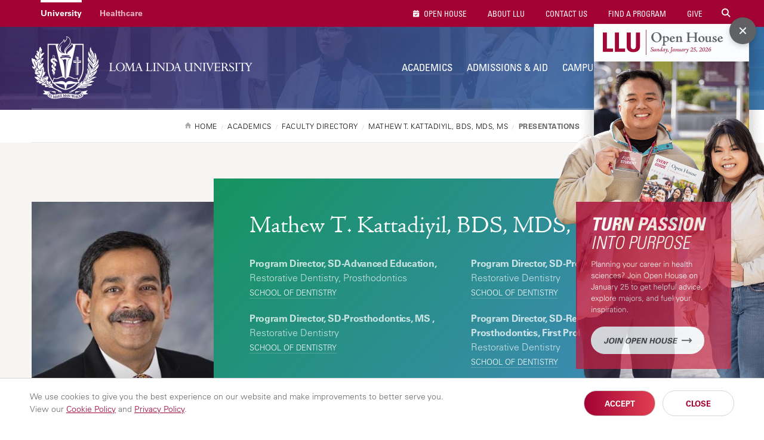

--- FILE ---
content_type: text/html; charset=UTF-8
request_url: https://llu.edu/academics/faculty/kattadiyil-mathew/presentations
body_size: 13544
content:
<!DOCTYPE html>
<html lang="en" dir="ltr" prefix="content: http://purl.org/rss/1.0/modules/content/  dc: http://purl.org/dc/terms/  foaf: http://xmlns.com/foaf/0.1/  og: http://ogp.me/ns#  rdfs: http://www.w3.org/2000/01/rdf-schema#  schema: http://schema.org/  sioc: http://rdfs.org/sioc/ns#  sioct: http://rdfs.org/sioc/types#  skos: http://www.w3.org/2004/02/skos/core#  xsd: http://www.w3.org/2001/XMLSchema# " itemtype="https://schema.org/WebPage">
  <head>
    <meta charset="utf-8" />
<script src="/sites/llu.edu/files/hotjar/hotjar.script.js?t8u3e2"></script>
<link rel="canonical" href="https://llu.edu/academics/faculty/kattadiyil-mathew/presentations" />
<meta property="og:url" content="https://llu.edu/academics/faculty/kattadiyil-mathew/presentations" />
<meta property="og:title" content="Mathew T. Kattadiyil, BDS, MDS, MS - Presentations | Loma Linda University" />
<meta name="twitter:card" content="summary" />
<meta name="twitter:title" content="Mathew T. Kattadiyil, BDS, MDS, MS - Presentations | Loma Linda University" />
<meta name="Generator" content="Drupal 10 (https://www.drupal.org)" />
<meta name="MobileOptimized" content="width" />
<meta name="HandheldFriendly" content="true" />
<meta name="viewport" content="width=device-width, initial-scale=1" />
<style>div#sliding-popup, div#sliding-popup .eu-cookie-withdraw-banner, .eu-cookie-withdraw-tab {background: #ffffff} div#sliding-popup.eu-cookie-withdraw-wrapper { background: transparent; } #sliding-popup h1, #sliding-popup h2, #sliding-popup h3, #sliding-popup p, #sliding-popup label, #sliding-popup div, .eu-cookie-compliance-more-button, .eu-cookie-compliance-secondary-button, .eu-cookie-withdraw-tab { color: #999;} .eu-cookie-withdraw-tab { border-color: #999;}</style>
<link rel="icon" href="/themes/lluh_university/favicon.ico" type="image/vnd.microsoft.icon" />
<script>window.a2a_config=window.a2a_config||{};a2a_config.callbacks=[];a2a_config.overlays=[];a2a_config.templates={};</script>
<style>.a2a_svg { border-radius: 0 !important; }
.addtoany_list { display: block !important; margin-top: 20px; }</style>

    <link rel="stylesheet" media="all" href="/sites/llu.edu/files/css/css_YUWj4QOGnkU4J3KMCSPVc6k54TW2lKhp9mV3-BZlHpM.css?delta=0&amp;language=en&amp;theme=lluh_university&amp;include=[base64]" />
<link rel="stylesheet" media="all" href="https://use.fontawesome.com/releases/v6.4.2/css/all.css" />
<link rel="stylesheet" media="all" href="https://use.fontawesome.com/releases/v6.4.2/css/v4-shims.css" />
<link rel="stylesheet" media="all" href="/sites/llu.edu/files/css/css_F91k18ONB0N22lmHLyvCBmEDXYiVpR1QDFopEoUacm4.css?delta=3&amp;language=en&amp;theme=lluh_university&amp;include=[base64]" />
<link rel="stylesheet" media="all" href="/themes/lluh/css/site.css?t8u3e2" />
<link rel="stylesheet" media="all" href="//fast.fonts.net/cssapi/ac34928a-4ba7-4d9a-87aa-98c72397fc91.css" />
<link rel="stylesheet" media="all" href="/themes/lluh/css/style.css?t8u3e2" />
<link rel="stylesheet" media="all" href="/themes/lluh/css/system.theme.css?t8u3e2" />
<link rel="stylesheet" media="all" href="/sites/llu.edu/files/css/css_LUrWQl1ohL2zcaLY02KycuaiJBk0mFbOQmhkOfUYQeA.css?delta=8&amp;language=en&amp;theme=lluh_university&amp;include=[base64]" />

    <script type="application/json" data-drupal-selector="drupal-settings-json">{"path":{"baseUrl":"\/","pathPrefix":"","currentPath":"node\/2023796","currentPathIsAdmin":false,"isFront":false,"currentLanguage":"en"},"pluralDelimiter":"\u0003","suppressDeprecationErrors":true,"gtm":{"tagId":null,"settings":{"data_layer":"dataLayer","include_classes":false,"allowlist_classes":"","blocklist_classes":"","include_environment":false,"environment_id":"","environment_token":""},"tagIds":["GTM-K76K2R"]},"gtag":{"tagId":"","consentMode":false,"otherIds":[],"events":[],"additionalConfigInfo":[]},"ajaxPageState":{"libraries":"[base64]","theme":"lluh_university","theme_token":null},"ajaxTrustedUrl":[],"simple_popup_blocks":{"settings":[]},"stickynav":{"selector":".sticky","offsets":{"selector":"","custom_offset":null}},"eu_cookie_compliance":{"cookie_policy_version":"1.0.0","popup_enabled":true,"popup_agreed_enabled":false,"popup_hide_agreed":false,"popup_clicking_confirmation":false,"popup_scrolling_confirmation":false,"popup_html_info":"\u003Cdiv aria-labelledby=\u0022popup-text\u0022  class=\u0022eu-cookie-compliance-banner eu-cookie-compliance-banner-info eu-cookie-compliance-banner--opt-in\u0022\u003E\n  \u003Cdiv class=\u0022popup-content info eu-cookie-compliance-content\u0022\u003E\n        \u003Cdiv id=\u0022popup-text\u0022 class=\u0022eu-cookie-compliance-message\u0022 role=\u0022document\u0022\u003E\n      \u003Cp\u003EWe use cookies to give you the best experience on our website and make improvements to better serve you. \u003Cspan\u003EView our \u003Ca href=\u0022https:\/\/lluh.org\/privacy\/cookie-policy\u0022 target=\u0022_blank\u0022\u003ECookie Policy\u003C\/a\u003E and \u003Ca href=\u0022https:\/\/lluh.org\/privacy\/online-privacy-policy\u0022 target=\u0022_blank\u0022\u003EPrivacy Policy\u003C\/a\u003E.\u003C\/span\u003E\u003C\/p\u003E\n\n          \u003C\/div\u003E\n\n    \n    \u003Cdiv id=\u0022popup-buttons\u0022 class=\u0022eu-cookie-compliance-buttons\u0022\u003E\n            \u003Cbutton type=\u0022button\u0022 class=\u0022agree-button eu-cookie-compliance-secondary-button\u0022\u003EAccept\u003C\/button\u003E\n              \u003Cbutton type=\u0022button\u0022 class=\u0022decline-button eu-cookie-compliance-default-button\u0022\u003EClose\u003C\/button\u003E\n          \u003C\/div\u003E\n  \u003C\/div\u003E\n\u003C\/div\u003E","use_mobile_message":false,"mobile_popup_html_info":"\u003Cdiv aria-labelledby=\u0022popup-text\u0022  class=\u0022eu-cookie-compliance-banner eu-cookie-compliance-banner-info eu-cookie-compliance-banner--opt-in\u0022\u003E\n  \u003Cdiv class=\u0022popup-content info eu-cookie-compliance-content\u0022\u003E\n        \u003Cdiv id=\u0022popup-text\u0022 class=\u0022eu-cookie-compliance-message\u0022 role=\u0022document\u0022\u003E\n      \n          \u003C\/div\u003E\n\n    \n    \u003Cdiv id=\u0022popup-buttons\u0022 class=\u0022eu-cookie-compliance-buttons\u0022\u003E\n            \u003Cbutton type=\u0022button\u0022 class=\u0022agree-button eu-cookie-compliance-secondary-button\u0022\u003EAccept\u003C\/button\u003E\n              \u003Cbutton type=\u0022button\u0022 class=\u0022decline-button eu-cookie-compliance-default-button\u0022\u003EClose\u003C\/button\u003E\n          \u003C\/div\u003E\n  \u003C\/div\u003E\n\u003C\/div\u003E","mobile_breakpoint":768,"popup_html_agreed":false,"popup_use_bare_css":false,"popup_height":"auto","popup_width":"100%","popup_delay":1000,"popup_link":"https:\/\/lluh.org\/privacy","popup_link_new_window":true,"popup_position":false,"fixed_top_position":true,"popup_language":"en","store_consent":false,"better_support_for_screen_readers":false,"cookie_name":"cookie_consent","reload_page":false,"domain":"","domain_all_sites":false,"popup_eu_only":false,"popup_eu_only_js":false,"cookie_lifetime":100,"cookie_session":0,"set_cookie_session_zero_on_disagree":0,"disagree_do_not_show_popup":false,"method":"opt_in","automatic_cookies_removal":true,"allowed_cookies":"","withdraw_markup":"\u003Cbutton type=\u0022button\u0022 class=\u0022eu-cookie-withdraw-tab\u0022\u003EPrivacy settings\u003C\/button\u003E\n\u003Cdiv aria-labelledby=\u0022popup-text\u0022 class=\u0022eu-cookie-withdraw-banner\u0022\u003E\n  \u003Cdiv class=\u0022popup-content info eu-cookie-compliance-content\u0022\u003E\n    \u003Cdiv id=\u0022popup-text\u0022 class=\u0022eu-cookie-compliance-message\u0022 role=\u0022document\u0022\u003E\n      \u003Ch2\u003EWe use cookies on this site to enhance your user experience\u003C\/h2\u003E\n\u003Cp\u003EYou have given your consent for us to set cookies.\u003C\/p\u003E\n\n    \u003C\/div\u003E\n    \u003Cdiv id=\u0022popup-buttons\u0022 class=\u0022eu-cookie-compliance-buttons\u0022\u003E\n      \u003Cbutton type=\u0022button\u0022 class=\u0022eu-cookie-withdraw-button \u0022\u003EWithdraw consent\u003C\/button\u003E\n    \u003C\/div\u003E\n  \u003C\/div\u003E\n\u003C\/div\u003E","withdraw_enabled":false,"reload_options":0,"reload_routes_list":"","withdraw_button_on_info_popup":false,"cookie_categories":[],"cookie_categories_details":[],"enable_save_preferences_button":true,"cookie_value_disagreed":"0","cookie_value_agreed_show_thank_you":"1","cookie_value_agreed":"2","containing_element":"body","settings_tab_enabled":false,"olivero_primary_button_classes":"","olivero_secondary_button_classes":"","close_button_action":"close_banner","open_by_default":true,"modules_allow_popup":true,"hide_the_banner":false,"geoip_match":true,"unverified_scripts":[]},"faculty_eid":"19140688","user":{"uid":0,"permissionsHash":"5b25892965e3f0930c913459552d05e53cc6c79fa1e95da3eeadfe215240cd11"}}</script>
<script src="/themes/lluh/js/modernizr.js?t8u3e2"></script>
<script src="/themes/lluh/js/jquery.min.js?t8u3e2"></script>
<script src="/sites/llu.edu/files/js/js_YQRzey9wc_EXuc1a_boZ72VPIMxcj1s--uRjPfEr9UI.js?scope=header&amp;delta=2&amp;language=en&amp;theme=lluh_university&amp;include=eJxtztEOgyAMBdAfAvtJpGJFtFIiZRl_PzbNki0-9d7z0FycJhVMDfAKw3xIUlPinplcllyzG1n8VuDGTNHot5bwAd9kmOsCgWVEtsUfMWs5bS12IZzoMEEk9FeKAYLuvxXDfx9wxaeh6rzIFqmfPiRi8gR3aGb0lbW5nVI9h8JF9k32Qy9Q9GIb"></script>
<script src="/modules/contrib/google_tag/js/gtm.js?t8u3e2"></script>
<script src="/modules/contrib/google_tag/js/gtag.js?t8u3e2"></script>

    <meta name="apple-mobile-web-app-capable" content="yes">
    <meta name="mobile-web-app-capable" content="yes">

        <link rel="apple-touch-icon" sizes="180x180" href="/apple-touch-icon.png">
    <link rel="icon" type="image/png" sizes="32x32" href="/favicon-32x32.png">
    <link rel="icon" type="image/png" sizes="16x16" href="/favicon-16x16.png">
    <link rel="manifest" href="/site.webmanifest">
    <meta name="msapplication-TileColor" content="#da532c">
    <meta name="theme-color" content="#ffffff">

    <title>Mathew T. Kattadiyil, BDS, MDS, MS - Presentations | Loma Linda University</title>
    
  </head>
  <body class="no-js path-node page-node-type-faculty-presentation fs-grid university">
    
        <a href="#main-content" id="skip_to_content" class="skip_link">
      Skip to main content
    </a>
    <noscript><iframe src="https://www.googletagmanager.com/ns.html?id=GTM-K76K2R"
                  height="0" width="0" style="display:none;visibility:hidden"></iframe></noscript>

      <div class="dialog-off-canvas-main-canvas" data-off-canvas-main-canvas>
        <div class="region region-alerts">
    <div id="block-lluh-university-content">
  
    
      <script>
  const alertID = 'alert2149176';
</script>
<div class="alert alert-top-bar alert_theme_orange typography hidden" data-id="2149176">
  <div class="fs-row">
    <div class="fs-cell alert-body">
      <a href="#" class="close-button dismiss">Dismiss Alert</a>
      <h2 class="alert-title">open house alert</h2>
      
            <div><div>
<a class="dismiss a-popup-m" href="https://llu.edu/admissions-aid/visit-our-campus/open-house?os_campaign=oh&os_component=pop&utm_source=llu-site&utm_content=admissions">
    <img alt="Join LLU Open House on Sunday, January 25, 2026" src="https://llu.edu/sites/llu.edu/files/2025-11/ap-admissions-m.jpg" />
</a>
<a class="dismiss a-popup-d" href="https://llu.edu/admissions-aid/visit-our-campus/open-house?os_campaign=oh&os_component=pop&utm_source=llu-site&utm_content=admissions" style="display: none;">
    <img alt="Join LLU Open House on Sunday, January 25, 2026" src="https://llu.edu/sites/llu.edu/files/2025-11/ap-admissions-d_0.png" />
    <img alt="" class="d-txt" src="https://llu.edu/sites/llu.edu/files/2025-11/ap-admissions-d-txt.png" />
</a>
</div>

<script>
//ACADEMICS
if (window.location.href.match('/academics'))
{
	jQuery('.a-popup-m').attr('href', 'https://llu.edu/admissions-aid/visit-our-campus/open-house?os_campaign=oh&os_component=pop&utm_source=llu-site&utm_content=academics');
	jQuery('.a-popup-m img').attr('src', 'https://llu.edu/sites/llu.edu/files/2025-11/ap-academics-m.jpg');
	jQuery('.a-popup-d').attr('href', 'https://llu.edu/admissions-aid/visit-our-campus/open-house?os_campaign=oh&os_component=pop&utm_source=llu-site&utm_content=academics');
	jQuery('.a-popup-d img:first-child').attr('src', 'https://llu.edu/sites/llu.edu/files/2025-11/ap-academics-d_0.png');
	jQuery('.a-popup-d img:last-child').attr('src', 'https://llu.edu/sites/llu.edu/files/2025-11/ap-academics-d-txt.png');
}
//FINANCIAL AID
if (window.location.href.match('/financial-aid'))
{
	jQuery('.a-popup-m').attr('href', 'https://llu.edu/admissions-aid/visit-our-campus/open-house?os_campaign=oh&os_component=pop&utm_source=llu-site&utm_content=financial_aid');
	jQuery('.a-popup-m img').attr('src', 'https://llu.edu/sites/llu.edu/files/2025-11/ap-financial-m.jpg');
	jQuery('.a-popup-d').attr('href', 'https://llu.edu/admissions-aid/visit-our-campus/open-house?os_campaign=oh&os_component=pop&utm_source=llu-site&utm_content=financial_aid');
	jQuery('.a-popup-d img:first-child').attr('src', 'https://llu.edu/sites/llu.edu/files/2025-11/ap-financial-d_0.png');
	jQuery('.a-popup-d img:last-child').attr('src', 'https://llu.edu/sites/llu.edu/files/2025-11/ap-financial-d-txt.png');
}
//HOW TO APPLY
if (window.location.href.match('/admissions-aid/how-apply'))
{
	jQuery('.a-popup-m').attr('href', 'https://llu.edu/admissions-aid/visit-our-campus/open-house?os_campaign=oh&os_component=pop&utm_source=llu-site&utm_content=apply');
	jQuery('.a-popup-m img').attr('src', 'https://llu.edu/sites/llu.edu/files/2025-11/ap-how-m.jpg');
	jQuery('.a-popup-d').attr('href', 'https://llu.edu/admissions-aid/visit-our-campus/open-house?os_campaign=oh&os_component=pop&utm_source=llu-site&utm_content=apply');
	jQuery('.a-popup-d img:first-child').attr('src', 'https://llu.edu/sites/llu.edu/files/2025-11/ap-how-d_0.png');
	jQuery('.a-popup-d img:last-child').attr('src', 'https://llu.edu/sites/llu.edu/files/2025-11/ap-how-d-txt.png');
}
//PLAN A VISIT
if (window.location.href.match('/admissions-aid/visit-our-campus'))
{
	jQuery('.a-popup-m').attr('href', 'https://llu.edu/admissions-aid/visit-our-campus/open-house?os_campaign=oh&os_component=pop&utm_source=llu-site&utm_content=visit');
	jQuery('.a-popup-m img').attr('src', 'https://llu.edu/sites/llu.edu/files/2025-11/ap-plan-m.jpg');
	jQuery('.a-popup-d').attr('href', 'https://llu.edu/admissions-aid/visit-our-campus/open-house?os_campaign=oh&os_component=pop&utm_source=llu-site&utm_content=visit');
	jQuery('.a-popup-d img:first-child').attr('src', 'https://llu.edu/sites/llu.edu/files/2025-11/ap-plan-d_0.png');
	jQuery('.a-popup-d img:last-child').attr('src', 'https://llu.edu/sites/llu.edu/files/2025-11/ap-plan-d-txt.png');
}
</script>

<style type="text/css">
.alert .alert-title, .sz-feedback-section { display: none; }
.alert .fs-row { width: auto; min-width: auto; }
.alert .fs-row .fs-cell { float: none; width: auto; margin: 0; }
.alert .alert-body { position: relative; padding: 0; }
.alert .close-button.dismiss { float: none; position: absolute; z-index: 2; right: 5px; margin-top: 5px; }
.a-popup-m img, .a-popup-d img {
    max-width: 100%;
}

/* MOBILE */
.alert {
    position: fixed;
    right: 0;
    top: 0;
    width: 100%;
    height: auto !important;
    z-index: 1000;
    background: transparent !important;
    box-shadow: 0 5px 20px rgba(0,0,0,.2);
    border-left: 0; /*request info fix*/
    padding: 0; /*request info fix*/
    animation-name: slide-in-m;
    animation-duration: 4s;
}
@keyframes slide-in-m {
    0%   {opacity: 0; transform: translate3d(0, -300px, 0);}
    80%  {opacity: 0; transform: translate3d(0, -300px, 0);}
    100% {opacity: 1; transform: none;}
}

/* DESKTOP */
@media only screen and (min-width: 600px) {
    .alert .close-button.dismiss {
        right: 18px;
        background-color: #606163;
        background-repeat: no-repeat;
        background-position: center;
        height: 45px;
        width: 45px;
        border-radius: 50%;
        box-shadow: 0 3px 10px rgba(0,0,0,.2);
    }
    .alert { 
        right: 0; 
        top: 50%; 
        transform: 
        translate3d(0, -50%, 0); 
        width: 361px; 
        height: 672px !important; 
        box-shadow: none;
        animation-name: slide-in-d;
	}
	.a-popup-m { display: none; }
	.a-popup-d { display: block !important; }
    .d-txt {
        position: absolute;
        right: 0;
        animation-name: slide-in-d-txt;
        animation-duration: 4s;
    }
}
@keyframes slide-in-d {
    0%   {opacity: 0; transform: translate3d(300px, -50%, 0);}
    80%  {opacity: 0; transform: translate3d(300px, -50%, 0);}
    95% {opacity: 1; transform: translate3d(0, -50%, 0);}
}
@keyframes slide-in-d-txt {
    0%   {opacity: 0; transform: translate3d(0, 40px, 0);}
    85%  {opacity: 0; transform: translate3d(0, 40px, 0);}
    100% {opacity: 1; transform: translate3d(0, 0, 0);}
}
</style></div>
      
    </div>
  </div>
</div>

  </div>

  </div>


<div class="page_wrapper js-navigation_push">
  <header class="header" id="header" role="banner" itemscope itemtype="http://schema.org/WPHeader">
  <div class="header_nest js-conditional-mask theme_purple  theme_transparent">
      <div class="js-background header_background" data-background-options='{"source": {"0px": "https://llu.edu/sites/llu.edu/files/styles/crop_page_header_small/public/2025-04/banner-llu-faculty.jpg?itok=OV287pWj", "740px": "https://llu.edu/sites/llu.edu/files/styles/crop_page_header_medium_/public/2025-04/banner-llu-faculty.jpg?itok=bHaF4eUz", "980px": "https://llu.edu/sites/llu.edu/files/styles/crop_page_header_large/public/2025-04/banner-llu-faculty.jpg?itok=4Kw4ClS5"}}'></div>
      <div class="header_wrapper">
      <div class="header_ribbon">
        <div class="fs-row">
          <div class="fs-cell">
            
      
  <nav class="secondary_nav secondary_nav_lg" aria-label="Secondary Navigation" itemscope itemtype="https://schema.org/SiteNavigationElement">
    <h2 class="secondary_nav_heading">Secondary Navigation</h2>
    <div class="secondary_nav_list" role="navigation">
                <div class="secondary_nav_item active"
                        itemprop="url">
            <a href="https://llu.edu/" class="secondary_nav_link active"
                        >
            University
  </a>

      </div>
                <div class="secondary_nav_item"
                        itemprop="url">
            <a href="https://lluh.org" class="secondary_nav_link"
    target="_blank"                    >
            Healthcare
  </a>

      </div>
        </div>
  </nav>
  


            
        <nav class="utility_nav" aria-label="Utility Navigation" itemscope itemtype="http://schema.org/SiteNavigationElement">
    <h2 class="utility_nav_heading">Utility Navigation</h2>
    <div class="utility_nav_list" role="navigation">
                <div class="utility_nav_item"
                        itemprop="url">
            <a href="https://llu.edu/admissions-aid/visit-our-campus/open-house?os_campaign=oh&amp;os_component=global&amp;utm_source=llu-site" class="utility_nav_link "
                        >
    <i class="fa fa-fas fa-calendar-check"></i>        Open House
  </a>

      </div>
                <div class="utility_nav_item"
                        itemprop="url">
            <a href="/about-llu" class="utility_nav_link "
                        >
            About LLU
  </a>

      </div>
                <div class="utility_nav_item"
                        itemprop="url">
            <a href="https://llu.edu/about-llu/contact-us" class="utility_nav_link"
                        >
            Contact Us
  </a>

      </div>
                <div class="utility_nav_item"
                        itemprop="url">
            <a href="/academics/programs" class="utility_nav_link "
                        >
            Find A Program
  </a>

      </div>
                <div class="utility_nav_item"
                        itemprop="url">
            <a href="https://lluh.org/giving" class="utility_nav_link "
    target="_blank"                    >
            Give
  </a>

      </div>
          <div class="utility_nav_item" itemprop="url">
    <span class="js-swap utility_nav_link search" href="#search" itemprop="name" data-swap-target=".site_search_lg"><i class="fa fa-search"></i> Search Site</span>
  </div>

    </div>
  </nav>
  


            <button class="mobile_sidebar_handle">Menu</button>
          </div>
        </div>
      </div>
      <div class="header_masthead_mini">
        <div class="fs-row">
          <div class="fs-cell">
            <div class="logo header_logo header_logo_to_lg">
              <a class="header_logo_link" itemprop="url" href="/">
                <img src="/sites/llu.edu/files/logo-llu.png" alt="Loma Linda University">
              </a>
            </div>
          </div>
        </div>
      </div>
      <div class="js-navigation header_masthead" data-navigation-handle=".mobile_sidebar_handle">
      <div class="fs-row">
        <div class="fs-cell">
          <div class="header_mast_wrapper">
            <div class="header_mast">
            <div class="logo header_logo">
              <a class="header_logo_link" itemprop="url" href="/">
                <img src="/sites/llu.edu/files/logo-llu.png" alt="Loma Linda University">
              </a>
            </div>
              
        <nav class="main_nav" aria-label="Site Navigation" itemscope itemtype="http://schema.org/SiteNavigationElement">
    <h2 class="main_nav_heading">Site Navigation</h2>
    <div class="main_nav_list" role="navigation">   
                         
      <div class="main_nav_item mobile_nav_1" itemprop="url">
        <div class="main_nav_item_wrapper"
                                         >
              <a href="/about-llu" class="main_nav_link hide"
                        >
            About LLU
  </a>

        </div>
      </div>
                         
      <div class="main_nav_item mobile_nav_2" itemprop="url">
        <div class="main_nav_item_wrapper"
                                         >
              <a href="/academics" class="main_nav_link "
                        >
            Academics
  </a>

        </div>
      </div>
                         
      <div class="main_nav_item mobile_nav_3" itemprop="url">
        <div class="main_nav_item_wrapper"
                                         >
              <a href="/admissions-aid" class="main_nav_link"
                        >
            Admissions &amp; Aid
  </a>

        </div>
      </div>
                         
      <div class="main_nav_item mobile_nav_4" itemprop="url">
        <div class="main_nav_item_wrapper"
                                         >
              <a href="/campus-spiritual-life" class="main_nav_link"
                        >
            Campus &amp; Spiritual Life
  </a>

        </div>
      </div>
                         
      <div class="main_nav_item mobile_nav_5" itemprop="url">
        <div class="main_nav_item_wrapper"
                                         >
              <a href="/research" class="main_nav_link"
                        >
            Research
  </a>

        </div>
      </div>
        </div>
  </nav>
  


              <div class="site_search site_search_lg theme_collapsed" id="site_search" itemscope itemtype="http://schema.org/WebSite" role="search">
                <meta itemprop="url" content="//www.example.com/"><!-- 4 -->
                <form class="site_search_form" itemprop="potentialAction" itemscope itemtype="http://schema.org/SearchAction">
                  <meta itemprop="target" content="http://www.example.com/search?q={search_term_string}"><!-- 5 -->
                  <label class="site_search_label" for="site_search_term_string">Search</label>
                  <input class="site_search_input" itemprop="query-input" type="text" id="site_search_term_string" name="search_term_string" placeholder="Search" required aria-required="true">
                  <button class="site_search_button" type="submit" title="submit" aria-label="submit">
                    <span>submit</span>
                  </button>
                </form>
              </div>
            </div>
            <div class="site_search site_search_sm" id="site_search_mobile" itemscope itemtype="http://schema.org/WebSite" role="search">
              <meta itemprop="url" content="//www.example.com/"><!-- 4 -->
              <form class="site_search_form" itemprop="potentialAction" itemscope itemtype="http://schema.org/SearchAction">
                <meta itemprop="target" content="http://www.example.com/search?q={search_term_string}"><!-- 5 -->
                <label class="site_search_label" for="site_search_term_string">Search</label>
                <input class="site_search_input" itemprop="query-input" type="text" id="site_search_term_string_mobile" name="search_term_string" placeholder="Search" required aria-required="true">
                <button class="site_search_button" type="submit" title="submit" aria-label="submit">
                  <span>submit</span>
                </button>
              </form>
            </div>
            
        <nav class="utility_nav" aria-label="Utility Navigation" itemscope itemtype="http://schema.org/SiteNavigationElement">
    <h2 class="utility_nav_heading">Utility Navigation</h2>
    <div class="utility_nav_list" role="navigation">
                <div class="utility_nav_item"
                        itemprop="url">
            <a href="https://llu.edu/admissions-aid/visit-our-campus/open-house?os_campaign=oh&amp;os_component=global&amp;utm_source=llu-site" class="utility_nav_link "
                        >
    <i class="fa fa-fas fa-calendar-check"></i>        Open House
  </a>

      </div>
                <div class="utility_nav_item"
                        itemprop="url">
            <a href="/about-llu" class="utility_nav_link "
                        >
            About LLU
  </a>

      </div>
                <div class="utility_nav_item"
                        itemprop="url">
            <a href="https://llu.edu/about-llu/contact-us" class="utility_nav_link"
                        >
            Contact Us
  </a>

      </div>
                <div class="utility_nav_item"
                        itemprop="url">
            <a href="/academics/programs" class="utility_nav_link "
                        >
            Find A Program
  </a>

      </div>
                <div class="utility_nav_item"
                        itemprop="url">
            <a href="https://lluh.org/giving" class="utility_nav_link "
    target="_blank"                    >
            Give
  </a>

      </div>
          <div class="utility_nav_item" itemprop="url">
    <span class="js-swap utility_nav_link search" href="#search" itemprop="name" data-swap-target=".site_search_lg"><i class="fa fa-search"></i> Search Site</span>
  </div>

    </div>
  </nav>
  


          </div>
        </div>
      </div>
    </div>
    </div>
        <div class="header_title_wrapper theme_white">
      <div class="fs-row ">
        <div class="fs-cell">
          <div class="breadcrumb_nav">
            <div class="breadcrumb_list" itemscope itemtype="https://schema.org/BreadcrumbList">
                    <div class="breadcrumb_item" itemscope itemprop="itemListElement" itemtype="https://schema.org/ListItem">
              <a class="breadcrumb_link" href="/" itemprop="item"><span class="breadcrumb_name" itemprop="name">Home</span></a>
              <meta itemprop="position" content="1">
      </div>
                <div class="breadcrumb_item" itemscope itemprop="itemListElement" itemtype="https://schema.org/ListItem">
              <a class="breadcrumb_link" href="/academics" itemprop="item"><span class="breadcrumb_name" itemprop="name">Academics</span></a>
              <meta itemprop="position" content="2">
      </div>
                <div class="breadcrumb_item" itemscope itemprop="itemListElement" itemtype="https://schema.org/ListItem">
              <a class="breadcrumb_link" href="/academics/faculty" itemprop="item"><span class="breadcrumb_name" itemprop="name">Faculty Directory</span></a>
              <meta itemprop="position" content="3">
      </div>
                <div class="breadcrumb_item" itemscope itemprop="itemListElement" itemtype="https://schema.org/ListItem">
              <a class="breadcrumb_link" href="/academics/faculty/kattadiyil-mathew" itemprop="item"><span class="breadcrumb_name" itemprop="name">Mathew T. Kattadiyil, BDS, MDS, MS</span></a>
              <meta itemprop="position" content="4">
      </div>
                <div class="breadcrumb_item" itemscope itemprop="itemListElement" itemtype="https://schema.org/ListItem">
              <span class="breadcrumb_name" itemprop="name">Presentations</span>
              <meta itemprop="position" content="5">
      </div>
    </div>

          </div>
                              
                   </div>
      </div>
    </div>
      </div>
  </header>


  <div class="page">
    <div class="page_feature">
                      <div class="region region-feature">
    <div id="block-cssfacultydirectory">
  
    
      
            <div><p style="margin: 0;">
<style type="text/css">@media only screen and (min-width: 980px) {
    #faculty_directory_content .filter_type_wrapper:nth-child(2), 
    #faculty_directory_content .filter_type_wrapper:nth-child(3), 
    #faculty_directory_content .filter_type_wrapper:nth-child(4) {
        margin-bottom: 0;
    }
}
@media only screen and (min-width: 1220px) {
    .university #faculty_directory_content .filter_type_wrapper {
        margin-bottom: 0;
    }
}
.main_content div[about*="/education/faculty/"] > *:first-child {
    margin-top: 0;
}
.faculty_directory_results .clear-filters a:before {
    padding: 0;
    display: inline-block;
    width: 12px; height: 12px;
    line-height: 12px;
    text-align: center;
}
</style></p>
</div>
      
  </div>

  </div>

      
              
<div class="detail_profile theme_simple">
  <div class="fs-row">
    <div class="fs-cell">
      <div class="detail_profile_wrapper">
        <figure class="detail_profile_figure">
          <img class="detail_profile_image" src="https://llu.edu/sites/llu.edu/files/styles/focal_point_portrait_300x400/public/faculty/vBF5AVQK45FJozsiGbf6nO7qEP8vzJvMd1x0KnoOatI.jpg?itok=Z5luGZ4c" alt="Mathew T. Kattadiyil, BDS, MDS, MS" title="Mathew T. Kattadiyil, BDS, MDS, MS" />
        </figure>
        <div class="detail_profile_body">
          <img class="detail_profile_image_mini" src="https://llu.edu/sites/llu.edu/files/styles/focal_point_portrait_300x400/public/faculty/vBF5AVQK45FJozsiGbf6nO7qEP8vzJvMd1x0KnoOatI.jpg?itok=Z5luGZ4c" alt="Mathew T. Kattadiyil, BDS, MDS, MS" title="Mathew T. Kattadiyil, BDS, MDS, MS" />
          <h2 class="detail_profile_name">Mathew T. Kattadiyil, BDS, MDS, MS</h2>
          <div class="detail_profile_fact_wrapper">
              <div class="detail_profile_attributes">
                              <div class="detail_profile_attribute">
              <p>
                                
              <strong>Program Director, SD-Advanced Education,</strong> Restorative Dentistry, Prosthodontics                            </p>                                
								<p class="detail_profile_location">  
                  <a href="https://dentistry.llu.edu/" target="_blank">School of Dentistry</a>
                  </p>                                   
                  
                  </p>
                </div>
                              <div class="detail_profile_attribute">
              <p>
                                
              <strong>Program Director, SD-Prosthodontics, MSD
,</strong> Restorative Dentistry                            </p>                                
								<p class="detail_profile_location">  
                  <a href="https://dentistry.llu.edu/" target="_blank">School of Dentistry</a>
                  </p>                                   
                  
                  </p>
                </div>
                              <div class="detail_profile_attribute">
              <p>
                                
              <strong>Program Director, SD-Prosthodontics, MS
,</strong> Restorative Dentistry                            </p>                                
								<p class="detail_profile_location">  
                  <a href="https://dentistry.llu.edu/" target="_blank">School of Dentistry</a>
                  </p>                                   
                  
                  </p>
                </div>
                              <div class="detail_profile_attribute">
              <p>
                                
              <strong>Program Director, SD-Restorative Dentistry, Prosthodontics, First Professional Cert,</strong> Restorative Dentistry                            </p>                                
								<p class="detail_profile_location">  
                  <a href="https://dentistry.llu.edu/" target="_blank">School of Dentistry</a>
                  </p>                                   
                  
                  </p>
                </div>
                              <div class="detail_profile_attribute">
              <p>
                                
              <strong>Professor,</strong> Restorative Dentistry                            </p>                                
								<p class="detail_profile_location">  
                  <a href="https://dentistry.llu.edu/" target="_blank">School of Dentistry</a>
                  </p>                                   
                  
                  </p>
                </div>
                            </div>
          </div>
        </div>
      </div>
    </div>
  </div>
</div>
          </div>
    <div class="page_content">
              <div class="fs-row">
          <div class="fs-cell">
            
          </div>
                    <div class="aside fs-cell-right fs-lg-4">
            
            
            
            
            
              <div class="region region-sidebar-first">
    <div id="block-facultyprofilemenublockjson">
  
    
      <nav class="sub_nav" aria-label="Additional Navigation" itemscope="" itemtype="http://schema.org/SiteNavigationElement" id="faculty_profile_nav">
  <h2 class="js-swap sub_nav_heading fs-swap-element fs-swap-enabled" data-swap-target=".sub_nav_list">Navigation</h2>
  <div class="sub_nav_list fs-swap-target fs-swap-enabled" role="navigation">
    <div class="sub_nav_item active" itemprop="url">
      <a class="sub_nav_link parent" href="" itemprop="name" aria-label="Mathew T. Kattadiyil, BDS, MDS, MS - Presentations"></a>
      <div class="sub_nav_children"></div>
    </div>
  </div>
</nav>
  </div>

  </div>

          </div>
                    <div class="fs-cell fs-lg-8">
            <main class="main_content" itemprop="mainContentOfPage" role="main">
              <a id="main-content" tabindex="-1"></a>                <div class="region region-content">
    <div data-drupal-messages-fallback class="hidden"></div><div id="block-lluh-system-main">
  
    
      <div data-history-node-id="2023796" about="/academics/faculty/kattadiyil-mathew/presentations" class="typography">
  
  <h2>Presentation</h2>
      <h3>Academic</h3>
    <ul>
          <li>Nineteen presentations on requested prosthodontic topics to pre-doctoral dental students and faculty at the University of Dammam, Dammam, Saudi Arabia, 2012. (2012)</li>
          <li>Complete dentures 101: Presented to the D2, D3, and D4 students at the University of Las Vegas, Nevada, February 28, 2013. (02/2013)</li>
          <li>CAD/CAM complete dentures: From concept to reality. Presented at the San Diego Odontic Seminar, San Diego. March 13, 2013 (03/2013)</li>
          <li>CAD/CAM complete dentures: From concept to reality &amp; the Avadent&trade; process: One-day continuing education course presented at the University of Las Vegas, Nevada, March 1, 2013. (03/2013)</li>
          <li>Digital complete dentures: Presented at the medical education speakers network in the Annenberg Center for Health Sciences, Rancho Mirage, March 6, 2013. (03/2013)</li>
          <li>Eight presenations on various topics in Implant Prosthodontics as part of Maxi Course Asia, April 23-24 2013, New Dehli, April 25-26, 2013, Bangalore, India (04/2013)</li>
          <li>What&rsquo;s new and what&rsquo;s not in complete dentures and removable partial dentures? American College of Prosthodontists review course, Chicago, November 16, 2013
 (11/2013)</li>
          <li>Complete Dentures: A paradigm shift? Presented at the annual meeting of the Academy of Prosthodontics, Bern, Switzerland, May 15, 2014
 (05/2014)</li>
          <li>Application of Digital Technology in the Fabrication of Implant Prostheses for Edentulous Arches, Kleinman Implant Symposium, Loma Linda University, Loma Linda, June 8, 2014
 (06/2014)</li>
          <li>What is emerging in complete and partial denture therapy?, American College of Prosthodontists review course, Chicago, September 12, 2014
 (09/2014)</li>
          <li>Complete Dentures 101, Presentation to graduate prosthodontics students at University of Iowa, October 24, 2014
 (10/2014)</li>
          <li>Participated in Future Leaders in Prosthodontics (FLiP 2) at the Mayo Clinic, Rochester, MN, October 25-27, 2015 (10/2014)</li>
          <li>Participated in Future Leaders in Prosthodontics (FLIP 1) at the Mayo Clinic, Rochester, MN, October 27 -29, 2013.
 (10/2014)</li>
          <li>CAD/CAM complete dentures. What's the scoop? Presented to the San Gabriel Valley Dental Society, San Gabriel. February 16, 2016 (02/2016)</li>
          <li>Eight presentations on various topics in Implant Prosthodontics as part of Maxi Course Asia, April 9, 10 2016, Abu Dhabi UAE and April 12, 13 2016, Bangalore, India. (04/2016)</li>
          <li>Complete Dentures; A brief review.
 (05/2020)</li>
          <li>What is Prosthodontics? Careers in Dentistry workshop, Loma Linda University, July 9, 2024
American College of Prosthodontists Educators meeting, Updates from the American Board of Prosthodontics, Online, April 19, 2024
Newport Maxi Course: Implant Prosthodontics, Irvine, CA, March 1, 2024
Utah Maxi Course; Topics in Implant Prosthodontics, December 2, 2023
What is Prosthodontics? Careers in Dentistry workshop, Loma Linda University, July 11, 2023
Digital technology and applications in Prosthodontics, Orange County Dental Society, Online presentation. April 27, 2023
 (07/2023)</li>
        </ul>
      <h3>Other</h3>
    <ul>
          <li>Interaction with the prosthodontic care provider regarding implant treatment situations:&nbsp;Presentation to &nbsp;Endodontic residents at LLUSD, May 28, 2004. (05/2004)</li>
          <li>Mathew Kattadiyil. "Oral Health and Prosthodontics." . Smiley Elementary School, Redlands, CA (07/2004 - 07/2005)</li>
          <li>Mathew Kattadiyil. "Implant Prosthodontics." . LLUSD (07/2004 - 07/2005)</li>
          <li>Oral Health &amp; Prosthodontics.Smiley Elementary School, Redlands, CA. (07/2004)</li>
          <li>Concepts in Complete Denture Prosthodontics. Annual Prosthodontics Symposium. Loma Linda University, School of Dentistry, March, 2006. (03/2006)</li>
          <li>How can we improve the esthetic and functional outcome of removable partial dentures?&nbsp;CDA Annual Convention, Anaheim, CA, April, 2006. (04/2006)</li>
          <li>The philosophy of challenging the board and Part IV presentation. ACP Board Preparation Course, ACP Annual meeting, Miami, Florida, November, 2006. (11/2006)</li>
        </ul>
      <h3>Research</h3>
    <ul>
          <li>Diagnosis and treatment planning for dental implants: V.A. Hospital, Tripler Army Medical Center, Schofield, Hawaii, March, 2005. (03/2005)</li>
          <li>The Patient, The Prosthodontist and The Laboratory Technician. Pacific Coast Society for Prosthodontics, 72nd Annual Meeting, San Francisco, June, 2007 (06/2007)</li>
        </ul>
  </div>

  </div>

  </div>


              <div class="in_content_callouts">
                
              </div>

            </main>
          </div>
                    <div class="aside fs-cell-right fs-lg-4">
            <div class="sidebar" itemscope itemtype="https://schema.org/WPSideBar">
                            <aside class="layout-sidebar-second" role="complementary">
                  <div class="region region-sidebar-second">
    <div id="block-facultydirectorycta">
  
    
      
            <div><div><a class="callout_button theme_blue " href="/academics/faculty" style="margin-top: 0">Faculty Directory</a></div>
</div>
      
  </div>
<div id="block-facultydirectoryupdateyourprofilebutton">
  
    
      
            <div><p><a class="callout_button_alt" href="https://myllu.llu.edu/faculty-portfolio/" target="_blank"><i class="fa fa-external-link-alt">&nbsp;</i> Update Your Profile</a></p>
<style type="text/css">.callout_button_alt {
    display: block;
    padding: 15px 20px 16px;
    border: 1px solid #D6D6D6;
    font-family: 'Univers LT W01_57 Condensed',Verdana,sans-serif;
    font-size: 13px;
    font-size: .8125rem;
    text-transform: uppercase;
    color: #901C3B;
    border-radius: 4px;
    margin-top: 40px;
    margin-bottom: 20px;
    width: 100%;
}
.callout_button_alt i {
    margin-right: 10px;
}
.callout_button_alt:hover {
    background: rgba(214,214,214,.3);
    cursor: pointer;
}
</style></div>
      
  </div>

  </div>

              </aside>
            </div>
          </div>
                  </div>
            </div>
    </div>
    <div class="full_width_callouts">
        <div class="region region-post-content-rows">
    <div id="block-lluh-university-strongertogetherprefooter">
  
    
      
            <div><div class="st-pf">
<div class="st-pf-c">
<div class="st-logo">
	<a href="https://lluh.org/giving/stronger-together?os_campaign=together&os_component=prefooter&os_source=llu-site" target="_blank"><img alt="stronger together campaign" src="https://lluh.org/sites/lluh.org/files/2024-02/st-pf-logo.png"></a>
</div>
<div class="st-txt typography">
	<h2>We’re <span>Stronger Together</span></h2>
	<p>With your help, we can advance education and improve student success in our community.</p>
	<p><a class="btn btn-primary" href="https://lluh.org/giving/stronger-together?os_campaign=together&os_component=prefooter&os_source=llu-site" target="_blank">Learn How
	<svg xmlns="http://www.w3.org/2000/svg" height="22" viewBox="0 -960 960 960" width="22"><path d="m700-300-57-56 84-84H120v-80h607l-83-84 57-56 179 180-180 180Z" fill="#fff"/></svg></a></p>
</div>
</div>
</div>

<style>
.st-pf {
    background: #fff;
	border-top: 1px solid #e5e5e5;
    padding: 35px 30px 40px;
}
@media only screen and (min-width: 740px) {.st-pf { padding: 80px 30px; }}

.st-pf-c {
    max-width: 1175px;
    margin: 0 auto;
}
@media only screen and (min-width: 740px) {.st-pf-c { display: flex; align-items: center; }}

.st-pf .st-logo {
    text-align: center;
	padding: 0 0 30px 0;
}
@media only screen and (min-width: 740px) {.st-pf .st-logo { width: 50%; text-align: right; padding: 0 50px 0 0; }}

.st-pf .st-logo img {
    width: 240px;
	max-width: 100%;
}
@media only screen and (min-width: 740px) {.st-pf .st-logo img { width: 355px; }}

.st-pf .st-txt {
	text-align: center;
}
@media only screen and (min-width: 740px) {.st-pf .st-txt { width: 50%; text-align: left; padding-left: 50px; border-left: 1px solid #d6d6d6; }}

.st-pf .st-txt h2 {
	max-width: 440px;
	font-family: 'Univers LT W01_57 Condensed',Arial,sans-serif;
	font-size: 20px;
	text-transform: uppercase;
	color: #650360;
    margin: 0 auto 10px;
}
@media only screen and (min-width: 740px) {.st-pf .st-txt h2 { font-size: 24px; margin: 0 0 15px; }}

.st-pf .st-txt h2 span {
	background-image: linear-gradient(90deg, #e1134f, #f68b55);
	background-clip: text;
	color: transparent;
	white-space: nowrap;
}
.st-pf .st-txt p {
	max-width: 440px;
	font-size: 16px;
	line-height: 24px;
    margin: 0 auto 20px;
}
@media only screen and (min-width: 740px) {.st-pf .st-txt p { margin: 0 0 20px; }}

.st-pf .st-txt p:last-child {
	margin-bottom: 0;
}
.st-pf .st-txt p .btn {
	position: relative;
	background-image: linear-gradient(132deg,#53316b,#4a629c 100%);
	border-radius: 23px;
	padding-right: 42px;
    margin-bottom: 0;
}
.st-pf .st-txt p svg {
    position: absolute;
    top: 11px;
    right: 16px;
}
</style></div>
      
  </div>

  </div>

    </div>
  </div>

    <footer class="footer theme_logo" id="footer" role="banner" itemscope itemtype="http://schema.org/WPFooter">
  <div class="fs-row">
    <div class="fs-cell fs-lg-4">
              <a href="/" class="footer_logo_link"><img src="/sites/llu.edu/files/logo-llu.png" alt="Loma Linda University"></a>
                  <div class="footer_buttons credit_sm">
            <p class="credit credit_sda">A Seventh-day Adventist Organization</p>
          </div>
                                    <div class="footer_social">
        
                    <a href="https://www.facebook.com/LomaLindaUniversity" class="footer_social_icon facebook" itemprop="name"
        target="_blank"                                        >
        <span class="footer_social_label">Facebook</span>
      </a>
                <a href="https://instagram.com/lomalindauniv" class="footer_social_icon instagram" itemprop="name"
        target="_blank"                                        >
        <span class="footer_social_label">Instagram</span>
      </a>
                <a href="https://www.linkedin.com/company/loma-linda-university" class="footer_social_icon linkedin" itemprop="name"
        target="_blank"                                        >
        <span class="footer_social_label">LinkedIn</span>
      </a>
                <a href="https://x.com/LLUHealth" class="footer_social_icon twitter" itemprop="name"
        target="_blank"                                        >
        <span class="footer_social_label">Twitter</span>
      </a>
                <a href="https://www.youtube.com/lluhealth" class="footer_social_icon youtube" itemprop="name"
        target="_blank"                                        >
        <span class="footer_social_label">Youtube</span>
      </a>
      


      </div>
          </div>
        <div class="fs-cell fs-lg-8 awards_section">
        <div class="region region-footer-awards">
    <div id="block-awards">
  
    
      
            <div><div class="heroesTag typography">
<h5>Answer Your Calling</h5>
<p>You’re called to serve others.<br />
We’re called to serve you.</p>
</div>

<script>
function footerUpdates(){
	//links
	jQuery('.footer_buttons').html('<div class="footer_address fa_home"><a class="footer-nav-link" href="/admissions-aid/request-information">Request Info</a><a class="footer-nav-link" href="/campus-and-spiritual-life/plan-visit">Plan a Visit</a><a class="footer-nav-link" href="/education/how-apply">How to Apply</a></div>');
	//tagline
	jQuery( '<div class="fs-cell fs-all-full tagAcc"><div class="credit credit_sda">A Seventh-day Adventist Organization<b></b></div></div>' ).insertBefore( 'footer .fs-row:nth-child(3) .fs-cell.fs-all-full' );
	//accreditation
	jQuery( '<div class="accreditation"><a href="/education/office-of-provost/accreditation"><img alt="Adventist Accrediting Association" src="/sites/llu.edu/files/2021-11/footer-award-aaa.png"></a><a href="/education/office-of-provost/accreditation"><img alt="WASC Senior College and University Commission" src="/sites/llu.edu/files/2021-11/footer-award-wasc.png"></a></div>' ).insertAfter( 'footer .credit.credit_sda' );
	//policy
	jQuery( '<p>Loma Linda University admits students of any race, color, national and ethnic origin to all the rights, privileges, programs, and activities generally accorded or made available to students at the school. It does not discriminate on the basis of race, color, national and ethnic origin in administration of its educational policies, admissions policies, scholarship and loan programs, and athletic and other school administered programs.</p>' ).insertAfter( 'footer .footer_copyright' );
}
setTimeout(footerUpdates, 100);
</script>

<style type="text/css">
/* GLOBAL NAV SEARCH */
.utility_nav_link.search {font-size: 0; color: transparent;}
.utility_nav_link.search i {font-size: 16px; color: white;}

/* HEADER */
@media screen and (min-width: 980px) {.header_title_wrapper.theme_spaced {margin-top: 315px;}}
.has_ribbon .header_title {padding-top: 22px; margin-bottom: 22px;}
@media only screen and (min-width: 980px) {.has_ribbon .header_title {padding-top: 31px; margin-bottom: 33px;}}
.has_ribbon p.header_intro_text {margin-top: -22px; padding-bottom: 22px;}
@media only screen and (min-width: 980px) {.has_ribbon p.header_intro_text {margin-top: -33px; padding-bottom: 31px;}}

/* SHDW */
.st_buttons .callout_button {
    box-shadow: rgba(0, 0, 0, 0.01) 0px 50px 20px 0px, rgba(0, 0, 0, 0.01) 0px 30px 15px 0px, rgba(0, 0, 0, 0.02) 0px 15px 15px 0px, rgba(0, 0, 0, 0.03) 0px 3px 7px 0px;
}

/* FOOTER ADDRESS */
address.footer_address.fa_home.fa_name {display: none;}
.footer_address.fa_home, .footer_address.fa_home a {color: white;}
.footer_buttons .footer_address.fa_home a:last-child {margin-right: 0;}

/* HEROES */
.heroesTag h5 {
	font-family: 'Univers LT W01_57 Condensed',Arial,sans-serif;
	font-style: italic;
	font-size: 16px;
	color: #fff;
	margin-top: 10px;
}
@media only screen and (min-width: 980px) {.heroesTag h5 { font-size: 18px; margin: 45px 0 15px; }}

.heroesTag p {
	font-size: 17px;
	line-height: 1.5;
	color: rgba(255,255,255,.6);
	margin-bottom: 30px;
}

/* TAGLINE ACCREDITATION */
.tagAcc {margin-top: 10px; margin-bottom: 25px;}
@media only screen and (min-width: 740px) {
	.tagAcc {
		display: flex; justify-content: space-between; align-items: center;
	}
	.footer_nav.footer_resources, .footer_nav.footer_schools {
		margin-bottom: 0;
	}
	.footer_nav.footer_resources .footer_nav_list, .footer_nav.footer_schools .footer_nav_list {
		margin-bottom: 0;
	}
}
.accreditation {display: flex;}
.accreditation a {display: inline-block;}
.accreditation a + a {margin-left: 40px;}
.accreditation img {max-width: 100%; max-height: 100px;}

/* POLICY */
footer div:has(.footer_copyright) p {
	font-family: 'Univers LT W01_45 Light1475944',Arial,sans-serif;
	font-size: 14px;
	line-height: 21px;
	color: rgba(255,255,255,.5);
	margin-top: 35px;
}
#drupal-live-announce {display: none;}
</style></div>
      
  </div>

  </div>

    </div>
      </div>

  <div class="fs-row">
    <div class="fs-cell  fs-lg-half fs-xl-7">
            <div class="footer_addresses">
        <address class="footer_address fa_home fa_name">Loma Linda University</address>        <address class="footer_address fa_home">
          <span>Loma Linda, CA 92350</span>                       <a href="tel:9095581000 ">              909-558-1000 
            </a>                                <a href="/cdn-cgi/l/email-protection#42233129022e2e376c272637">              <span class="__cf_email__" data-cfemail="2e4f5d456e42425b004b4a5b">[email&#160;protected]</span>
            </a>                  </address>
      </div>
    </div>
        <div class="fs-cell fs-lg-half fs-xl-5">
      <div class="footer_buttons credit_lg">
                  <p class="credit credit_sda">A Seventh-day Adventist Organization</p>
              </div>
    </div>
      </div>

  <div class="fs-row">

    <div class="fs-cell fs-md-half fs-lg-half">
      
        <nav class="footer_nav footer_resources" aria-label="Footer Navigation" itemscope itemtype="http://schema.org/SiteNavigationElement">
    <h2 class="footer_nav_heading"><span>Resources</span></h2>
    <div class="footer_nav_list list_col_2" role="navigation">
                <div class="footer_nav_item"
                        itemprop="url">
            <a href="/alumni" class="footer_nav_link "
                        >
            Alumni
  </a>

      </div>
                <div class="footer_nav_item"
                        itemprop="url">
            <a href="/campus-spiritual-life/student-services" class="footer_nav_link"
                        >
            Current Students
  </a>

      </div>
                <div class="footer_nav_item"
                        itemprop="url">
            <a href="https://news.llu.edu" class="footer_nav_link "
                        >
            News
  </a>

      </div>
                <div class="footer_nav_item"
                        itemprop="url">
            <a href="https://library.llu.edu/" class="footer_nav_link "
                        >
            Libraries
  </a>

      </div>
                <div class="footer_nav_item"
                        itemprop="url">
            <a href="https://llu.instructure.com/" class="footer_nav_link"
                        >
            Canvas
  </a>

      </div>
                <div class="footer_nav_item"
                        itemprop="url">
            <a href="https://one.lluh.org" class="footer_nav_link"
                        >
            One Portal
  </a>

      </div>
                <div class="footer_nav_item"
                        itemprop="url">
            <a href="https://webmail.llu.edu" class="footer_nav_link "
                        >
            Webmail
  </a>

      </div>
                <div class="footer_nav_item"
                        itemprop="url">
            <a href="/academics/consumer-information" class="footer_nav_link"
                        >
            Consumer Information
  </a>

      </div>
        </div>
  </nav>
  


    </div>

    <div class="fs-cell fs-md-half fs-lg-half">
      
        <nav class="footer_nav footer_associations footer_schools" aria-label="Associations Navigation" itemscope itemtype="http://schema.org/SiteNavigationElement">
    <h2 class="footer_nav_heading"><span>Schools</span></h2>
    <div class="footer_nav_list list_col_2" role="navigation">
                <div class="footer_nav_item"
                        itemprop="url">
            <a href="https://alliedhealth.llu.edu/" class="footer_nav_link"
                        >
            School of Allied Health Professions
  </a>

      </div>
                <div class="footer_nav_item"
                        itemprop="url">
            <a href="https://behavioralhealth.llu.edu/" class="footer_nav_link"
                        >
            School of Behavioral Health
  </a>

      </div>
                <div class="footer_nav_item"
                        itemprop="url">
            <a href="https://dentistry.llu.edu/" class="footer_nav_link"
                        >
            School of Dentistry
  </a>

      </div>
                <div class="footer_nav_item"
                        itemprop="url">
            <a href="https://medicine.llu.edu/" class="footer_nav_link"
                        >
            School of Medicine
  </a>

      </div>
                <div class="footer_nav_item"
                        itemprop="url">
            <a href="https://nursing.llu.edu/" class="footer_nav_link"
                        >
            School of Nursing
  </a>

      </div>
                <div class="footer_nav_item"
                        itemprop="url">
            <a href="https://pharmacy.llu.edu/" class="footer_nav_link"
                        >
            School of Pharmacy
  </a>

      </div>
                <div class="footer_nav_item"
                        itemprop="url">
            <a href="https://publichealth.llu.edu/" class="footer_nav_link"
                        >
            School of Public Health
  </a>

      </div>
                <div class="footer_nav_item"
                        itemprop="url">
            <a href="https://religion.llu.edu/" class="footer_nav_link"
                        >
            School of Religion
  </a>

      </div>
        </div>
  </nav>
  


    </div>

    <div class="fs-cell fs-all-full">
      <nav class="footer_nav footer_nav_secondary" aria-label="Secondary Footer Navigation" itemscope itemtype="http://schema.org/SiteNavigationElement">
        
        <div class="footer_nav_list footer_nav_list_alternate" role="navigation">
          <div class="footer_nav_item"
                  itemprop="url">
          <a href="https://jobs.lluh.org" class="footer_nav_link"
                        >
            Jobs
  </a>

    </div>
          <div class="footer_nav_item"
                  itemprop="url">
          <a href="https://llu.samaritan.com/custom/1424/index2.php" class="footer_nav_link"
                        >
            Volunteer
  </a>

    </div>
          <div class="footer_nav_item"
                  itemprop="url">
          <a href="https://lluh.org/giving" class="footer_nav_link "
                        >
            Give
  </a>

    </div>
          <div class="footer_nav_item"
                  itemprop="url">
          <a href="/campus-spiritual-life/emergency" class="footer_nav_link"
                        >
            Emergency
  </a>

    </div>
    </div>
  


        
        <div class="footer_nav_list" role="navigation">
          <div class="footer_nav_item"
                  itemprop="url">
          <a href="/about-llu/policies/sex-discrimination-sexual-misconduct-title-ix" class="footer_nav_link"
                        >
            Title IX Notice
  </a>

    </div>
          <div class="footer_nav_item"
                  itemprop="url">
          <a href="https://llu.edu/about-llu/policies/non-discrimination-policy" class="footer_nav_link "
                        >
            Non-Discrimination Policy
  </a>

    </div>
          <div class="footer_nav_item"
                  itemprop="url">
          <a href="https://lluh.org/privacy" class="footer_nav_link"
    target="_blank"                    >
            Privacy Policy
  </a>

    </div>
    </div>
  


      </nav>
      <div class="footer_copyright">&copy; 2026 Loma Linda University Health</div>
    </div>

  </div>
</footer>
</div>
  </div>

    
    <script data-cfasync="false" src="/cdn-cgi/scripts/5c5dd728/cloudflare-static/email-decode.min.js"></script><script src="/sites/llu.edu/files/js/js_JmUqjg2yxAyFjCmKmsvDwAWD_CX6JXel5lSeD3w5YKU.js?scope=footer&amp;delta=0&amp;language=en&amp;theme=lluh_university&amp;include=eJxtztEOgyAMBdAfAvtJpGJFtFIiZRl_PzbNki0-9d7z0FycJhVMDfAKw3xIUlPinplcllyzG1n8VuDGTNHot5bwAd9kmOsCgWVEtsUfMWs5bS12IZzoMEEk9FeKAYLuvxXDfx9wxaeh6rzIFqmfPiRi8gR3aGb0lbW5nVI9h8JF9k32Qy9Q9GIb"></script>
<script src="https://static.addtoany.com/menu/page.js" defer></script>
<script src="/sites/llu.edu/files/js/js_qRGYQFtTbm4FZ95jejNw4-HZ9WtjzNADPtIVzcVCm3A.js?scope=footer&amp;delta=2&amp;language=en&amp;theme=lluh_university&amp;include=eJxtztEOgyAMBdAfAvtJpGJFtFIiZRl_PzbNki0-9d7z0FycJhVMDfAKw3xIUlPinplcllyzG1n8VuDGTNHot5bwAd9kmOsCgWVEtsUfMWs5bS12IZzoMEEk9FeKAYLuvxXDfx9wxaeh6rzIFqmfPiRi8gR3aGb0lbW5nVI9h8JF9k32Qy9Q9GIb"></script>
<script src="/themes/lluh/js/site.js?t8u3e2"></script>
<script src="/sites/llu.edu/files/js/js_okTNxsh3q6BrwrRIz78tvHEhj4h62J4WNe6szIisfuk.js?scope=footer&amp;delta=4&amp;language=en&amp;theme=lluh_university&amp;include=eJxtztEOgyAMBdAfAvtJpGJFtFIiZRl_PzbNki0-9d7z0FycJhVMDfAKw3xIUlPinplcllyzG1n8VuDGTNHot5bwAd9kmOsCgWVEtsUfMWs5bS12IZzoMEEk9FeKAYLuvxXDfx9wxaeh6rzIFqmfPiRi8gR3aGb0lbW5nVI9h8JF9k32Qy9Q9GIb"></script>

    <script>
jQuery('.program-footer-actions').css('display','none');
</script>
<style>
.program-footer-actions {
  display: none;
}
</style>
  <script defer src="https://static.cloudflareinsights.com/beacon.min.js/vcd15cbe7772f49c399c6a5babf22c1241717689176015" integrity="sha512-ZpsOmlRQV6y907TI0dKBHq9Md29nnaEIPlkf84rnaERnq6zvWvPUqr2ft8M1aS28oN72PdrCzSjY4U6VaAw1EQ==" data-cf-beacon='{"version":"2024.11.0","token":"950c4bc7f6744bd5a8d80d17dae31b68","server_timing":{"name":{"cfCacheStatus":true,"cfEdge":true,"cfExtPri":true,"cfL4":true,"cfOrigin":true,"cfSpeedBrain":true},"location_startswith":null}}' crossorigin="anonymous"></script>
</body>
</html>


--- FILE ---
content_type: text/css
request_url: https://llu.edu/sites/llu.edu/files/css/css_LUrWQl1ohL2zcaLY02KycuaiJBk0mFbOQmhkOfUYQeA.css?delta=8&language=en&theme=lluh_university&include=eJyFjUEOwyAMBD9E4ychA05KYzDCkJTfN6mqqodIvXhnRysZQ2iCeQB-YJqr5Gbm4-BOKongh6ed3Fn172DSe0xGYypMtkjpxToWvypcOKMt-nVk3OBLRoc2SuBQyTD3OywsDvmmbXDMy9vZnuNGVWMbcHoyXipBqL0gT_jAp6Fuvcga6YjjccTsCa6kDTRj5_YCLgptng
body_size: -83
content:
/* @license GPL-2.0-or-later https://www.drupal.org/licensing/faq */
.page-node-type-subpage ul.pre_links{display:none;}.page-node-type-subpage-landing ul.pre_links{display:none;}
